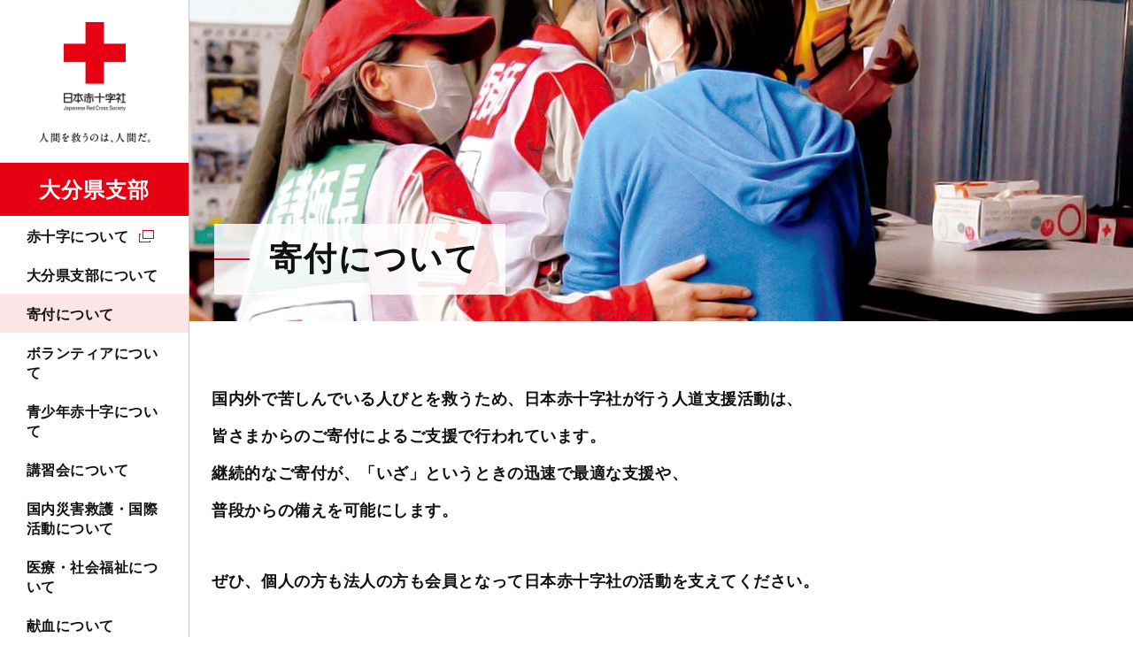

--- FILE ---
content_type: text/html; charset=UTF-8
request_url: https://www.jrc.or.jp/chapter/oita/contribute/
body_size: 7398
content:
<!DOCTYPE html>
<html lang="ja" prefix="og: http://ogp.me/ns#">
<head>
<meta charset="UTF-8">
<meta http-equiv="X-UA-Compatible" content="ie=edge">
<meta name="viewport" content="width=device-width, initial-scale=1.0, viewport-fit=cover">
<meta name="format-detection" content="telephone=no,email=no,address=no">
<meta name="SKYPE_TOOLBAR" content="SKYPE_TOOLBAR_PARSER_COMPATIBLE">
<title>寄付について｜日本赤十字社　大分県支部</title>
<meta name="keywords" content="">
<meta name="description" content="国内外で苦しんでいる人びとを救うため、日本赤十字社が行う人道支援活動は、皆さまからのご寄付によるご支援で行われています。継続的なご寄付が、「いざ」というときの迅速で最適な支援や、普段からの備えを可能にします。ぜひ、個人の方も法人の方も会員となって日本赤十字社の活動を支えてください。">
<link rel="icon" type="image/vnd.microsoft.icon" href="/common/images/favicon.ico" />
<!-- OGP-->
<meta property="og:type" content="article">
<meta property="og:title" content="寄付について｜日本赤十字社　大分県支部">
<meta property="og:url" content="https://www.jrc.or.jp/chapter/oita/contribute/">
<meta property="og:image" content="https://www.jrc.or.jp/chapter/oita/img/contribute_illust01.png">
<meta property="og:site_name" content="日本赤十字社 大分県支部">
<meta property="og:description" content="国内外で苦しんでいる人びとを救うため、日本赤十字社が行う人道支援活動は、皆さまからのご寄付によるご支援で行われています。継続的なご寄付が、「いざ」というときの迅速で最適な支援や、普段からの備えを可能にします。ぜひ、個人の方も法人の方も会員となって日本赤十字社の活動を支えてください。">
<meta property="og:locale" content="ja_JP">
<!-- Twitter-->
<meta name="twitter:card" content="summary_large_image">
<link rel="stylesheet" href="/common/styles/chapter.css?20211207">
<!-- Google Tag Manager -->
<script>(function(w,d,s,l,i){w[l]=w[l]||[];w[l].push({'gtm.start':
new Date().getTime(),event:'gtm.js'});var f=d.getElementsByTagName(s)[0],
j=d.createElement(s),dl=l!='dataLayer'?'&l='+l:'';j.async=true;j.src=
'https://www.googletagmanager.com/gtm.js?id='+i+dl;f.parentNode.insertBefore(j,f);
})(window,document,'script','dataLayer','GTM-NFNFX25');</script>
<!-- End Google Tag Manager -->
</head>
<body>
<!-- Google Tag Manager (noscript) -->
<noscript><iframe src="https://www.googletagmanager.com/ns.html?id=GTM-NFNFX25"
height="0" width="0" style="display:none;visibility:hidden"></iframe></noscript>
<!-- End Google Tag Manager (noscript) -->
<div class="l-base" id="l-base">
<div class="l-base__menu">
<div class="l-base__menu__fixed">
<header class="p-header" id="js-header">
<div class="p-header__head">
<div class="p-header__logo">
<p class="c-logo">
<a class="c-logo__link" href="/chapter/oita/">
<picture>
<source srcset="/common/images/chapter/oita/logo_oita_sp.png" media="(max-width: 1024px)">
<img src="/common/images/logo_pc.png" alt="日本赤十字社" width="240" height="169">
</picture>
<span class="c-logo__name">大分県支部</span>
</a>
</p>
<!-- /.c-logo -->
</div>
<div class="p-header__donation">
<a class="c-hDonateLink" id="gtm-donateSpHeader" href="https://donate.jrc.or.jp/lp/" target="_blank" rel="noopener">
<span class="c-hDonateLink__text">寄付する</span>
</a>
</div>
<div class="p-header__toggle">
<button class="c-navToggle" id="js-spMenuOpen">
<span class="c-navToggle__text">MENU</span>
</button>
</div>
</div>
<div class="p-header__body" id="js-navBody">
<div class="p-header__menu">
<nav class="p-navGlobal" id="js-navGlobal">
<ul class="p-navGlobal__body">
<li class="p-navGlobal__item">
<a class="p-navGlobal__link" target="_blank" href="/about/">赤十字について</a>
<div class="p-navGlobal__child">
<div class="p-navChild">
<div class="p-navChild__inner">
<h2 class="p-navChild__ttl"><a target="_blank" href="/about/">赤十字について</a></h2>
<div class="p-navChild__body">
<div class="p-navChild__column">
<ul class="p-navChild__links">
<li class="p-navChild__links__item">
<a target="_blank" href="/qa/">よくあるご質問</a>
</li>
</ul>
</div>
</div>
<button class="p-navChild__close"><span>CLOSE</span></button>
</div>
</div>
<!-- /.p-navChild -->
</div>
</li>
<li class="p-navGlobal__item">
<a class="p-navGlobal__link"  href="/chapter/oita/about/">大分県支部について</a>
<div class="p-navGlobal__child">
<div class="p-navChild">
<div class="p-navChild__inner">
<h2 class="p-navChild__ttl"><a  href="/chapter/oita/about/">大分県支部について</a></h2>
<div class="p-navChild__body">
<div class="p-navChild__column">
<ul class="p-navChild__links">
<li class="p-navChild__links__item">
<a  href="/chapter/oita/about/access/">アクセスマップ</a>
</li>
<li class="p-navChild__links__item">
<a  href="/chapter/oita/about/facility/">大分県内の赤十字施設</a>
</li>
<li class="p-navChild__links__item">
<a  href="/chapter/oita/about/topics/">大分県支部の最新トピックス</a>
</li>
</ul>
</div>
</div>
<button class="p-navChild__close"><span>CLOSE</span></button>
</div>
</div>
<!-- /.p-navChild -->
</div>
</li>
<li class="p-navGlobal__item">
<a class="p-navGlobal__link"  href="/chapter/oita/contribute/">寄付について</a>
<div class="p-navGlobal__child">
<div class="p-navChild">
<div class="p-navChild__inner">
<h2 class="p-navChild__ttl"><a  href="/chapter/oita/contribute/">寄付について</a></h2>
<div class="p-navChild__body">
<div class="p-navChild__column">
<ul class="p-navChild__links">
<li class="p-navChild__links__item">
<a target="_blank" href="/about/staff/">会員加入について</a>
</li>
<li class="p-navChild__links__item">
<a  href="/chapter/oita/contribute/tax/">税制上の優遇措置について</a>
</li>
<li class="p-navChild__links__item">
<a  href="/chapter/oita/contribute/commendation/">表彰制度について</a>
</li>
<li class="p-navChild__links__item">
<a  href="/chapter/oita/contribute/yuukoukai/">有功会のご案内</a>
</li>
<li class="p-navChild__links__item">
<a  href="/chapter/oita/contribute/enterprise/">企業・法人によるご協力</a>
</li>
</ul>
</div>
</div>
<button class="p-navChild__close"><span>CLOSE</span></button>
</div>
</div>
<!-- /.p-navChild -->
</div>
</li>
<li class="p-navGlobal__item">
<a class="p-navGlobal__link"  href="/chapter/oita/volunteer/">ボランティアについて</a>
<div class="p-navGlobal__child">
<div class="p-navChild">
<div class="p-navChild__inner">
<h2 class="p-navChild__ttl"><a  href="/chapter/oita/volunteer/">ボランティアについて</a></h2>
<div class="p-navChild__body">
<div class="p-navChild__column">
<ul class="p-navChild__links">
<li class="p-navChild__links__item">
<a  href="/chapter/oita/volunteer/chiiki/">地域赤十字奉仕団</a>
</li>
<li class="p-navChild__links__item">
<a  href="/chapter/oita/volunteer/seinen/">青年赤十字奉仕団</a>
</li>
<li class="p-navChild__links__item">
<a  href="/chapter/oita/volunteer/tokushu/">特殊赤十字奉仕団</a>
</li>
</ul>
</div>
</div>
<button class="p-navChild__close"><span>CLOSE</span></button>
</div>
</div>
<!-- /.p-navChild -->
</div>
</li>
<li class="p-navGlobal__item">
<a class="p-navGlobal__link p-navGlobal__link--noChild"  href="/chapter/oita/youth/">青少年赤十字について</a>
</li>
<li class="p-navGlobal__item">
<a class="p-navGlobal__link"  href="/chapter/oita/study/">講習会について</a>
<div class="p-navGlobal__child">
<div class="p-navChild">
<div class="p-navChild__inner">
<h2 class="p-navChild__ttl"><a  href="/chapter/oita/study/">講習会について</a></h2>
<div class="p-navChild__body">
<div class="p-navChild__column">
<ul class="p-navChild__links">
<li class="p-navChild__links__item">
<a  href="/chapter/oita/study/emergency/">救急法</a>
</li>
<li class="p-navChild__links__item">
<a  href="/chapter/oita/study/water/">水上安全法</a>
</li>
<li class="p-navChild__links__item">
<a  href="/chapter/oita/study/child/">幼児安全法</a>
</li>
<li class="p-navChild__links__item">
<a  href="/chapter/oita/study/house/">健康生活支援講習</a>
</li>
<li class="p-navChild__links__item">
<a  href="/chapter/oita/study/seminar/">防災セミナー</a>
</li>
<li class="p-navChild__links__item">
<a  href="/chapter/oita/study/join/">講習会開催日程・場所</a>
</li>
<li class="p-navChild__links__item">
<a  href="/chapter/oita/study/course/">講習会を依頼したい</a>
</li>
<li class="p-navChild__links__item">
<a target="_blank" href="/study/license/">救急法等の資格の継続について（資格更新制度の廃止）</a>
</li>
</ul>
</div>
</div>
<button class="p-navChild__close"><span>CLOSE</span></button>
</div>
</div>
<!-- /.p-navChild -->
</div>
</li>
<li class="p-navGlobal__item">
<a class="p-navGlobal__link p-navGlobal__link--noChild"  href="/chapter/oita/rescue/">国内災害救護・国際活動について</a>
</li>
<li class="p-navGlobal__item">
<a class="p-navGlobal__link p-navGlobal__link--noChild"  href="/chapter/oita/medical/">医療・社会福祉について</a>
</li>
<li class="p-navGlobal__item">
<a class="p-navGlobal__link p-navGlobal__link--noChild"  href="/chapter/oita/donation/">献血について</a>
</li>
</ul>
</nav>
</div>
<div class="p-header__contribute p-header__contribute--chapter">
<a class="c-btn" id="gtm-donateGnav" href="https://donate.jrc.or.jp/lp/" target="_blank" rel="noopener">寄付申し込み</a>
</div>
<div class="p-header__form">
<div class="p-searchForm">
<script async src="https://cse.google.com/cse.js?cx=005228800467948046655:-8btc_-sygq"></script>
<div class="gcse-searchbox-only" data-resultsUrl="/chapter/oita/site_search/"></div>
</div>
<!-- /.p-searchForm -->
</div>
<div class="p-header__links">
<div class="p-hLinks">
<ul class="p-hLinks__sns">
<li class="p-hLinks__sns__item">
<a class="p-hLinks__sns__link p-hLinks__sns__link--x" target="_blank" href="https://twitter.com/jrcoita" target="_blank" rel="noopener">
<picture>
<source srcset="/common/images/icon_x_white.png" media="(max-width: 1024px)">
<img src="/common/images/icon_x_black.png" alt="x" width="32" height="32">
</picture>
</a>
</li>
<li class="p-hLinks__sns__item">
<a class="p-hLinks__sns__link p-hLinks__sns__link--facebook" target="_blank" href="https://www.facebook.com/oitaredcross/" target="_blank" rel="noopener">
<picture>
<source srcset="/common/images/icon_facebook_white.png" media="(max-width: 1024px)">
<img src="/common/images/icon_facebook_black.png" alt="facebook" width="32" height="32">
</picture>
</a>
</li>
<li class="p-hLinks__sns__item">
<a class="p-hLinks__sns__link p-hLinks__sns__link--instagram" target="_blank" href="https://www.instagram.com/jrcoita/" target="_blank" rel="noopener">
<picture>
<source srcset="/common/images/icon_instagram_white.png" media="(max-width: 1024px)">
<img src="/common/images/icon_instagram_black.png" alt="instagram" width="32" height="32">
</picture>
</a>
</li>
<li class="p-hLinks__sns__item">
<a class="p-hLinks__sns__link p-hLinks__sns__link--youtube" target="_blank" href="https://www.youtube.com/@%E6%97%A5%E6%9C%AC%E8%B5%A4%E5%8D%81%E5%AD%97%E7%A4%BE%E5%A4%A7%E5%88%86%E7%9C%8C%E6%94%AF" target="_blank" rel="noopener">
<picture>
<source srcset="/common/images/icon_youtube_white.png" media="(max-width: 1024px)">
<img src="/common/images/icon_youtube_black.png" alt="youtube" width="32" height="32">
</picture>
</a>
</li>
</ul>
</div>
</div>

<button class="p-header__close" id="js-spMenuClose"><span>CLOSE</span></button>
</div>
</header>
</div>
</div>

<div class="l-base__body">
<div class="l-base__main">
<main class="l-main">
<div class="l-main__head">
<div class="c-categoryHead">
<div class="c-categoryHead__inner">
<h1 class="c-categoryHead__text">寄付について</h1>
<figure class="c-categoryHead__img">
<picture>
<source srcset="/chapter/gunma/img/f0a7de8a54a37de40b7587d51c1aabbd0c6811cc.jpg" media="(max-width: 768px)">
<img src="/chapter/gunma/2b580d08357bfb52dc1e4c915361fea480c6c569.jpg" alt="">
</picture>
</figure>
</div>
</div>
<!-- /.c-categoryHead -->
</div>
<div class="l-main__body">
<div class="c-leadBox">
<p>国内外で苦しんでいる人びとを救うため、日本赤十字社が行う人道支援活動は、<br>皆さまからのご寄付によるご支援で行われています。<br>継続的なご寄付が、「いざ」というときの迅速で最適な支援や、<br>普段からの備えを可能にします。</p>
<p>ぜひ、個人の方も法人の方も会員となって日本赤十字社の活動を支えてください。</p>
</div>

<div class="p-sectionBox p-sectionBox--bgGray">
<h2 class="p-sectionBox__ttl">皆さまからのご寄付の活かし方</h2>
<div class="p-sectionBox__inner">
<div class="p-contributeBox">
<h3 class="p-contributeBox__ttl">平時</h3>
<div class="p-contributeBox__body">
<div class="c-imgColumn c-imgColumn--left c-imgColumn--middle">
<div class="c-imgColumn__img"><img src="/chapter/oita/img/contribute_illust01.png" alt="" width="220" height="198" /></div>
<div class="c-imgColumn__text">
<p><strong>災害時に対応する平時の備えとして、災害救護訓練、ボランティア育成、救援物資の備蓄などに使用されます。</strong></p>
</div>
</div>
<!-- /.c-imgColumn -->
<div class="c-column c-column--row2">
<div class="c-column__body">
<div class="c-column__item">
<p class="c-figure c-figure--left"><img src="/chapter/oita/img/contribute_img01.jpg" alt="" width="465" height="262" /> <span class="c-figure__caption">さまざまな災害を想定し、救護訓練を実施しています。</span></p>
<!-- /.c-figure --></div>
<div class="c-column__item">
<p class="c-figure c-figure--left"><img src="/chapter/oita/img/contribute_img02.jpg" alt="" width="465" height="262" /> <span class="c-figure__caption">災害時に必要な救援物資を備蓄しています。</span></p>
<!-- /.c-figure --></div>
<div class="c-column__item">
<p class="c-figure c-figure--left"><img src="/chapter/oita/img/contribute_img03.jpg" alt="" width="465" height="262" /> <span class="c-figure__caption">平時や災害時に、地域・学校で活躍するボランティアなどを育成します。また、各種講習を実施しています。</span></p>
<!-- /.c-figure --></div>
</div>
</div>
<!-- /.c-column --></div>
</div>
<!-- /.p-contributeBox -->
<div class="p-contributeBox">
<h3 class="p-contributeBox__ttl">災害時</h3>
<div class="p-contributeBox__body">
<div class="c-imgColumn c-imgColumn--left c-imgColumn--middle">
<div class="c-imgColumn__img"><img src="/chapter/oita/img/contribute_illust02.png" alt="" width="233" height="191" /></div>
<div class="c-imgColumn__text">
<p><strong>地震や台風などの自然災害発生時に、全国の赤十字と連携し現地に駆けつけ救護活動を行います。</strong></p>
</div>
</div>
<!-- /.c-imgColumn -->
<div class="c-column c-column--row2">
<div class="c-column__body">
<div class="c-column__item">
<p class="c-figure c-figure--left"><img src="/chapter/oita/img/contribute_img04.jpg" alt="" width="465" height="262" /> <span class="c-figure__caption">医療救護班などが、ただちに被災地へと駆けつけます。</span></p>
<!-- /.c-figure --></div>
<div class="c-column__item">
<p class="c-figure c-figure--left"><img src="/chapter/oita/img/contribute_img05.jpg" alt="" width="465" height="262" /> <span class="c-figure__caption">毛布や安眠セット、緊急セットなどの救援物資を届けます。</span></p>
<!-- /.c-figure --></div>
<div class="c-column__item">
<p class="c-figure c-figure--left"><img src="/chapter/oita/img/contribute_img06.jpg" alt="" width="465" height="262" /> <span class="c-figure__caption">救護所を設置し、被災現場や避難所での診療やこころのケア、備蓄していた血液製剤を災害時にも円滑に確保、供給します。</span></p>
<!-- /.c-figure --></div>
</div>
</div>
<!-- /.c-column --></div>
</div>
<!-- /.p-contributeBox --></div>
</div>
<div class="p-sectionBox" id="types">
<h2 class="p-sectionBox__ttl">寄付方法一覧</h2>
<div class="p-sectionBox__inner">
<p class="u-alignCenter">ご寄付の方法をご紹介します。</p>
<p class="u-alignCenter">詳しくは、お電話（℡097-534-2236）にてお問い合わせください。</p>
<div class="p-btnWrap p-btnWrap--center">
<div class="p-btnWrap__body">
<div class="p-btnWrap__item"><a class="c-btn c-btn--red c-linkIcon c-linkIcon--outSide" href="/about/staff/" target="_blank" rel="noopener">会員加入について</a></div>
</div>
</div>
<!-- /.p-btnWrap -->
<div class="p-tabBox js-tabBox">
<div class="p-tabBox__tab">
<ul class="p-tabBox__tab__body">
<li class="p-tabBox__tab__item"><button class="p-tabBox__tab__btn" data-target="once">寄付の申し込み</button></li>
<li class="p-tabBox__tab__item"><button class="p-tabBox__tab__btn" data-target="continuous">継続的な寄付の申し込み</button></li>
<li class="p-tabBox__tab__item"><button class="p-tabBox__tab__btn" data-target="bequest">遺贈、相続財産、お香典による寄付</button></li>
</ul>
</div>
<div class="p-tabBox__body">
<div class="p-tabBox__item">
<h3>クレジットカード決済</h3>
<p>インターネットで、会員情報を登録するだけで簡単に手続きができます。（1回2,000円以上）</p>
<div class="p-btnWrap">
<div class="p-btnWrap__body">
<div class="p-btnWrap__item"><a class="c-btn c-btn--red c-linkIcon c-linkIcon--outSide" href="https://donate.jrc.or.jp/" target="_blank" rel="noopener">詳しくはこちらから</a></div>
</div>
</div>
<!-- /.p-btnWrap -->
<h3>郵便局（ゆうちょ銀行）からの送金</h3>
<table style="width: 1079px;">
<thead>
<tr>
<th style="width: 396px;">口座番号</th>
<th style="width: 401px;">加入者名</th>
<th style="width: 281px;">通信欄</th>
</tr>
</thead>
<tbody>
<tr>
<td style="width: 396px; text-align: center;">01730-0-124794</td>
<td style="width: 401px; text-align: center;">日本赤十字社大分県支部</td>
<td style="width: 281px; text-align: center;">活動資金</td>
</tr>
</tbody>
</table>
<ul class="c-noteList">
<li>窓口での手続きには、払込手数料はかかりません。（ATMご利用の場合は、手数料がかかることがあります。）</li>
<li>依頼人欄にお名前・ご住所・電話番号を明記願います。ご入金の確認後、受領証を送付します。</li>
</ul>
<!-- /.c-noteList -->
<h3>銀行からの送金</h3>
<table>
<thead>
<tr>
<th>名称</th>
<th>支店名</th>
<th>口座番号</th>
<th>口座名称/口座名義</th>
</tr>
</thead>
<tbody>
<tr>
<td>大分銀行</td>
<td>ソーリン支店</td>
<td>普通　728331</td>
<td>
<p>日本赤十字社大分県支部　支部長　佐藤　樹一郎<br />（にっぽんせきじゅうじしゃおおいたけんしぶ　しぶちょう　さとう　きいちろう）</p>
</td>
</tr>
</tbody>
</table>
<ul class="c-noteList">
<li>ご利用の金融機関が設定する振込手数料が別途かかります。</li>
<li>大分銀行本支店窓口でのお手続きに限り、手数料が免除になる振込用紙をご用意しています。振込用紙を希望される方は、<a href="/chapter/oita/inquiry/">こちら（お問い合わせフォーム）</a>にご住所と振込用紙の送付希望の旨をご記載し送信いただくか、お電話またはFAXにてご連絡ください。</li>
<li>ご入金の確認後、受領証を送付します。<br />
<h3>地域の赤十字窓口で</h3>
</li>
</ul>
<p>お住まいの市区町村窓口でも、赤十字活動資金を募集しています。</p>
<div class="p-btnWrap">
<div class="p-btnWrap__body">
<div class="p-btnWrap__item"><a class="c-btn c-btn--red" href="/chapter/oita/about/#area">市町村の赤十字窓口一覧はこちら</a></div>
</div>
</div>
<!-- /.p-btnWrap --></div>
<div class="p-tabBox__item">
<h3>クレジットカード決済</h3>
<p>※遷移ページで毎年・もしくは毎月をご選択ください。<br />インターネットで、会員情報を登録するだけで簡単に手続きができます。（1回2,000円以上）</p>
<div class="p-btnWrap">
<div class="p-btnWrap__body">
<div class="p-btnWrap__item"><a class="c-btn c-btn--red c-linkIcon c-linkIcon--outSide" href="https://donate.jrc.or.jp/" target="_blank" rel="noopener">詳しくはこちらから</a></div>
</div>
</div>
<!-- /.p-btnWrap -->
<h3>口座振替</h3>
<p>ご希望の口座から自動引き落としでご寄付いただくことができます。（2,000円以上）<br />お申込みには「会員加入申込書」が必要です。以下リンク先よりダウンロードいただくか、お電話（℡097-534-2236）にて資料請求をお願いします。<br />寄付の頻度は毎月・毎年からお選びいただけます。</p>
<div class="p-btnWrap">
<div class="p-btnWrap__body">
<div class="p-btnWrap__item"><a class="c-btn c-btn--red c-linkIcon c-linkIcon--outSide" href="/contribute/transfer/" target="_blank" rel="noopener">詳しくはこちらから</a></div>
</div>
</div>
<!-- /.p-btnWrap --></div>
<div class="p-tabBox__item">
<h3>遺贈、相続財産などの寄付</h3>
<p>近年、「自分が亡くなった後、これまで築いた財産の一部を赤十字に寄付したい」といったご相談や、大切な方を亡くされたご遺族から、「故人の遺産を社会のために役立ててほしい」というお申し出を多くいただいております。<br />日本赤十字社では、このような尊いご意思に応えるために、遺贈（遺言によるご寄付）、相続財産などのご寄付を承っております。<br /><br /><a href="/chapter/oita/apeal/2022/0509_008856.html">詳しくはこちらから</a></p>
<h3>お香典による寄付</h3>
<p>お香典返しをする代わりに、「故人の遺志を社会のために生かしたい」というご遺族が増えています。お香典をご寄付いただいた場合には、ご希望によりお礼状を用意させていただきます。<br />便箋・はがきの2種類をご用意しております。<br />故人名や日付は空欄となっておりますので、宛名書きなどを含め、ご会葬者様への発送および送料のご負担は、お申込者様にてお願いいたします。</p>
<h4>担当窓口</h4>
<p>日本赤十字社大分県支部（総務課）<br />TEL：097-534-2236<br />FAX：097-533-6795</p>
</div>
</div>
</div>
<!-- /.p-tabBox --></div>
</div>
<div class="p-linkBtns">
<div class="p-linkBtns__body">
<div class="p-linkBtns__item">
<a class="c-btn" href="/about/staff/">会員加入について</a>
</div>
<div class="p-linkBtns__item">
<a class="c-btn" href="/chapter/oita/contribute/tax/">税制優遇制度について</a>
</div>
<div class="p-linkBtns__item">
<a class="c-btn" href="/chapter/oita/contribute/commendation/">表彰制度について</a>
</div>
<div class="p-linkBtns__item">
<a class="c-btn" href="/chapter/oita/contribute/yuukoukai/">有功会のご案内</a>
</div>
<div class="p-linkBtns__item">
<a class="c-btn" href="/chapter/oita/contribute/enterprise/">企業・法人によるご協力</a>
</div>
</div>
</div>
<div class="p-sectionBox">
<div class="p-sectionBox__inner">
<div class="p-helpPageLink">
<figure class="p-helpPageLink__img"><img alt="helpLink.jpg" src="/chapter/oita/img/helpLink.jpg" width="482" height="326" class="mt-image-none" /></figure>
<div class="p-helpPageLink__text">
<h2 class="p-helpPageLink__ttl">国内災害義援金・海外救援金<br />ご協力のお願い</h2>
<div class="p-helpPageLink__desc">
<p>日本赤十字社では災害や紛争、病気に<br />苦しむ人たちを世界各地で支援しています。</p>
</div>
<div class="p-helpPageLink__btn"><a class="c-btn c-btn--red" href="/chapter/oita/help/">詳しくはこちら</a></div>
</div>
</div>
<!--%20/.p-helpPageLink%20--></div>
</div>
</div>
</main>
<!-- /.l-main-->
</div>
<div class="l-base__breadCrumb">
<div class="c-breadCrumb">
<ul class="c-breadCrumb__body">
<li class="c-breadCrumb__item">
<a class="c-breadCrumb__link" href="/chapter/oita/">トップページ</a>
</li>
<li class="c-breadCrumb__item">寄付について</li>
</ul>
<!-- structured-data -->
<script type="application/ld+json">
{
"@context": "https://schema.org",
"@type": "BreadcrumbList",
"itemListElement": [
{
"@type": "ListItem",
"position": 1,
"name": "トップページ",
"item": "https://www.jrc.or.jp/chapter/oita/"
},
{
"@type": "ListItem",
"position": 2,
"name": "寄付について",
"item": "https://www.jrc.or.jp/chapter/oita/contribute/"
}
]
}
</script>
</div>
<!-- /.c-breadCrumb -->
</div>
<div class="l-base__donation">
<a class="p-donationLink" id="js-donationLink" href="#types">
<picture>
<source srcset="/common/images/icon_contributeType_sp.png" media="(max-width: 1000px)">
<img src="/common/images/icon_contributeType_pc.png" alt="寄付方法一覧へ" width="146" height="146">
</picture>
</a>
<!-- /.p-donationLink -->
</div>
<div class="l-base__footer">
<footer class="p-footer">
<div class="p-footer__return">
<p class="c-returnTop"><a class="c-returnTop__btn" href="#l-base">PAGE TOP</a></p>
</div>
<div class="p-footer__menu">
<div class="p-footerMenu" id="js-footerMenu">
<div class="p-footerMenu__inner">
<ul class="p-footerMenu__column">      
<li class="p-footerMenu__item">
<h2 class="p-footerMenu__ttl"><a target="_blank" href="/about/">赤十字について</a></h2>
<div class="p-footerMenu__child">
<div class="p-footerChild">
<p class="p-footerChild__ttl"><a target="_blank" href="/about/">赤十字について</a></p>
<ul class="p-footerChild__links">
<li class="p-footerChild__links__item">
<a target="_blank" href="/qa/">よくあるご質問</a>
</li>
</ul>
</div>
<!-- /.p-footerChild -->
</div>
</li>
<li class="p-footerMenu__item">
<h2 class="p-footerMenu__ttl"><a  href="/chapter/oita/about/">大分県支部について</a></h2>
<div class="p-footerMenu__child">
<div class="p-footerChild">
<p class="p-footerChild__ttl"><a  href="/chapter/oita/about/">大分県支部について</a></p>
<ul class="p-footerChild__links">
<li class="p-footerChild__links__item">
<a  href="/chapter/oita/about/access/">アクセスマップ</a>
</li>
<li class="p-footerChild__links__item">
<a  href="/chapter/oita/about/facility/">大分県内の赤十字施設</a>
</li>
<li class="p-footerChild__links__item">
<a  href="/chapter/oita/about/topics/">大分県支部の最新トピックス</a>
</li>
</ul>
</div>
<!-- /.p-footerChild -->
</div>
</li>
<li class="p-footerMenu__item">
<h2 class="p-footerMenu__ttl"><a  href="/chapter/oita/contribute/">寄付について</a></h2>
<div class="p-footerMenu__child">
<div class="p-footerChild">
<p class="p-footerChild__ttl"><a  href="/chapter/oita/contribute/">寄付について</a></p>
<ul class="p-footerChild__links">
<li class="p-footerChild__links__item">
<a  href="/about/staff/">会員加入について</a>
</li>
<li class="p-footerChild__links__item">
<a  href="/chapter/oita/contribute/tax/">税制上の優遇措置について</a>
</li>
<li class="p-footerChild__links__item">
<a  href="/chapter/oita/contribute/commendation/">表彰制度について</a>
</li>
<li class="p-footerChild__links__item">
<a  href="/chapter/oita/contribute/yuukoukai/">有功会のご案内</a>
</li>
<li class="p-footerChild__links__item">
<a  href="/chapter/oita/contribute/enterprise/">企業・法人によるご協力</a>
</li>
</ul>
</div>
<!-- /.p-footerChild -->
</div>
</li>
</ul>
<ul class="p-footerMenu__column">
<li class="p-footerMenu__item">
<h2 class="p-footerMenu__ttl"><a  href="/chapter/oita/help/">国内災害義援金・海外救援金について</a></h2>
<div class="p-footerMenu__child">
<div class="p-footerChild">
<p class="p-footerChild__ttl"><a  href="/chapter/oita/help/">国内災害義援金・海外救援金について</a></p>
<ul class="p-footerChild__links">
<li class="p-footerChild__links__item">
<a  href="/contribute/help/#kokunai">現在受付中の国内災害義援金</a>
</li>
<li class="p-footerChild__links__item">
<a  href="/contribute/help/#kaigai">現在受付中の海外救援金</a>
</li>
</ul>
</div>
<!-- /.p-footerChild -->
</div>
</li>
<li class="p-footerMenu__item">
<h2 class="p-footerMenu__ttl"><a  href="/chapter/oita/volunteer/">ボランティアについて</a></h2>
<div class="p-footerMenu__child">
<div class="p-footerChild">
<p class="p-footerChild__ttl"><a  href="/chapter/oita/volunteer/">ボランティアについて</a></p>
<ul class="p-footerChild__links">
<li class="p-footerChild__links__item">
<a  href="/chapter/oita/volunteer/chiiki/">地域赤十字奉仕団</a>
</li>
<li class="p-footerChild__links__item">
<a  href="/chapter/oita/volunteer/seinen/">青年赤十字奉仕団</a>
</li>
<li class="p-footerChild__links__item">
<a  href="/chapter/oita/volunteer/tokushu/">特殊赤十字奉仕団</a>
</li>
</ul>
</div>
<!-- /.p-footerChild -->
</div>
</li>
<li class="p-footerMenu__item">
<p class="p-footerMenu__ttl p-footerMenu__ttl--noChild"><a  href="/chapter/oita/youth/">青少年赤十字について</a></p>
</li>
</ul>
<ul class="p-footerMenu__column">
<li class="p-footerMenu__item">
<h2 class="p-footerMenu__ttl"><a  href="/chapter/oita/study/">講習会について</a></h2>
<div class="p-footerMenu__child">
<div class="p-footerChild">
<p class="p-footerChild__ttl"><a  href="/chapter/oita/study/">講習会について</a></p>
<ul class="p-footerChild__links">
<li class="p-footerChild__links__item">
<a  href="/chapter/oita/study/emergency/">救急法</a>
</li>
<li class="p-footerChild__links__item">
<a  href="/chapter/oita/study/water/">水上安全法</a>
</li>
<li class="p-footerChild__links__item">
<a  href="/chapter/oita/study/child/">幼児安全法</a>
</li>
<li class="p-footerChild__links__item">
<a  href="/chapter/oita/study/house/">健康生活支援講習</a>
</li>
<li class="p-footerChild__links__item">
<a  href="/chapter/oita/study/seminar/">防災セミナー</a>
</li>
<li class="p-footerChild__links__item">
<a  href="/chapter/oita/study/join/">講習会開催日程・場所</a>
</li>
<li class="p-footerChild__links__item">
<a  href="/chapter/oita/study/course/">講習会を依頼したい</a>
</li>
<li class="p-footerChild__links__item">
<a  href="/study/license/">救急法等の資格の継続について（資格更新制度の廃止）</a>
</li>
</ul>
</div>
<!-- /.p-footerChild -->
</div>
</li>
<li class="p-footerMenu__item">
<p class="p-footerMenu__ttl p-footerMenu__ttl--noChild"><a  href="/chapter/oita/rescue/">国内災害救護・国際活動について</a></p>
</li>
</ul>
<ul class="p-footerMenu__column">
<li class="p-footerMenu__item">
<p class="p-footerMenu__ttl p-footerMenu__ttl--noChild"><a  href="/chapter/oita/medical/">医療・社会福祉について</a></p>
</li>
<li class="p-footerMenu__item">
<p class="p-footerMenu__ttl p-footerMenu__ttl--noChild"><a  href="/chapter/oita/donation/">献血について</a></p>
</li>
<li class="p-footerMenu__item">
<p class="p-footerMenu__ttl p-footerMenu__ttl--noChild"><a  href="/chapter/oita/news/">大分県支部からのお知らせ</a></p>
</li>
<li class="p-footerMenu__item">
<p class="p-footerMenu__ttl p-footerMenu__ttl--noChild"><a target="_blank" href="/information/">日本赤十字社本社のお知らせ</a></p>
</li>
<li class="p-footerMenu__item">
<p class="p-footerMenu__ttl p-footerMenu__ttl--noChild"><a  href="/chapter/oita/public/">広報誌</a></p>
</li>
</ul>
</div>
</div>
<!-- /.p-footerMenu -->
</div>
<div class="p-footer__bottom">
<div class="p-footerLinks" id="js-footerLinks">
<ul class="p-footerLinks__body">
<li class="p-footerLinks__item">
<a class="p-footerLinks__link"  href="/chapter/oita/inquiry/">お問い合わせ</a>
</li>
<li class="p-footerLinks__item">
<a class="p-footerLinks__link"  href="/chapter/oita/employment/">採用情報</a>
</li>
<li class="p-footerLinks__item">
<a class="p-footerLinks__link"  href="/chapter/oita/advertise/">入札情報</a>
</li>
<li class="p-footerLinks__item">
<a class="p-footerLinks__link" target="_blank" href="/privacy/">プライバシーポリシー</a>
</li>
<li class="p-footerLinks__item">
<a class="p-footerLinks__link" target="_blank" href="/disclosure/">情報公開案内</a>
</li>
<li class="p-footerLinks__item">
<a class="p-footerLinks__link" target="_blank" href="/sns_guide/">ソーシャルメディア・ガイドライン</a>
</li>
<li class="p-footerLinks__item">
<a class="p-footerLinks__link"  href="/chapter/oita/sitemap/">サイトマップ</a>
</li>
</ul>
</div>
<!-- /.p-footerLinks -->
<p class="c-logo">
<a class="c-logo__link" href="/chapter/oita/">
<picture>
<source srcset="/common/images/chapter/oita/logo_footer_oita_sp.png" media="(max-width: 768px)">
<img src="/common/images/chapter/oita/logo_footer_oita.png" alt="日本赤十字社" width="337" height="86">
</picture>
</a>
</p>
<!-- /.c-logo -->
<p class="c-copyright" lang="en"><small><span>Copyright © 2021 Japanese Red Cross Society </span><span>All rights reserved.</span></small></p>
</div>
</footer>
</div>

</div>
</div>
<script src="/common/scripts/chapter.js"></script>
<script type="text/javascript" src="/_Incapsula_Resource?SWJIYLWA=719d34d31c8e3a6e6fffd425f7e032f3&ns=2&cb=238493048" async></script></body>
</html>


--- FILE ---
content_type: application/x-javascript; charset=utf-8
request_url: https://cookie.sync.usonar.jp/v1/cs?url=https%3A%2F%2Fwww.jrc.or.jp%2Fchapter%2Foita%2Fcontribute%2F&ref=&cb_name=usonarCallback&uuid=d3bd9791-32d7-476a-8b03-2a95ecec3a97&client_id=RALAN5mVup3jEtBU9&v=1.0.0&cookies=%7B%22_gcl_au%22%3A%221.1.402039939.1769070510%22%2C%22_ga%22%3A%22GA1.1.424332756.1769070510%22%2C%22_fbp%22%3A%22fb.2.1769070513474.299429595223015507%22%7D&cb=1769070515856
body_size: 120
content:
usonarCallback({"uuid":"d3bd9791-32d7-476a-8b03-2a95ecec3a97"})
